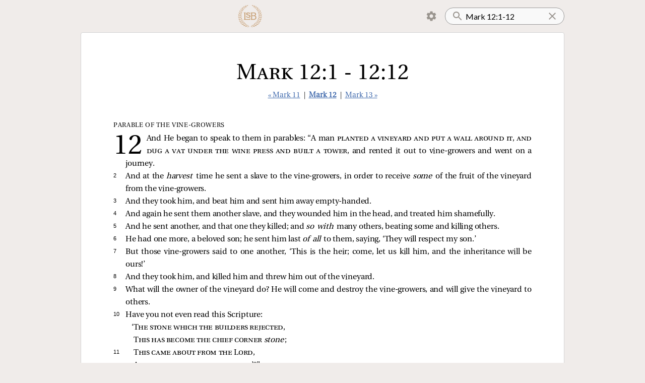

--- FILE ---
content_type: text/html; charset=utf-8
request_url: https://read.lsbible.org/?q=Mark+12:1-12
body_size: 5014
content:
<!DOCTYPE html><html><head><meta charSet="utf-8" data-next-head=""/><meta name="viewport" content="initial-scale=1.0, width=device-width, maximum-scale=1, viewport-fit=cover" data-next-head=""/><script async="" src="https://www.googletagmanager.com/gtag/js?id=G-857X2WPX8F"></script><link rel="icon" href="/images/lsb-icon-32x32.jpg" sizes="32x32" data-next-head=""/><link rel="icon" href="/images/lsb-icon-192x192.jpg" sizes="192x192" data-next-head=""/><title data-next-head=""></title><link rel="preload" href="/_next/static/chunks/40ba6e3340e9bbdc.css" as="style"/><script>
window.dataLayer = window.dataLayer || [];
function gtag(){dataLayer.push(arguments);}
gtag('js', new Date());
gtag('config', 'G-857X2WPX8F');

!function(f,b,e,v,n,t,s)
{if(f.fbq)return;n=f.fbq=function(){n.callMethod?
n.callMethod.apply(n,arguments):n.queue.push(arguments)};
if(!f._fbq)f._fbq=n;n.push=n;n.loaded=!0;n.version='2.0';
n.queue=[];t=b.createElement(e);t.async=!0;
t.src=v;s=b.getElementsByTagName(e)[0];
s.parentNode.insertBefore(t,s)}(window, document,'script',
'https://connect.facebook.net/en_US/fbevents.js');
fbq('init', '414042059603817');
fbq('track', 'PageView');
</script><noscript><img height="1" width="1" style="display:none" src="https://www.facebook.com/tr?id=414042059603817&amp;ev=PageView&amp;noscript=1"/></noscript><link rel="stylesheet" href="/_next/static/chunks/40ba6e3340e9bbdc.css" data-n-g=""/><noscript data-n-css=""></noscript><script src="/_next/static/chunks/844dde60f8d43fa9.js" defer=""></script><script src="/_next/static/chunks/852c3c4a21e5742d.js" defer=""></script><script src="/_next/static/chunks/5fd5aa8f4beb8c67.js" defer=""></script><script src="/_next/static/chunks/52e42d66431b813b.js" defer=""></script><script src="/_next/static/chunks/turbopack-46ce63d36b652196.js" defer=""></script><script src="/_next/static/chunks/aaae86ef2c5ab9c3.js" defer=""></script><script src="/_next/static/chunks/2f53013016c7c7c2.js" defer=""></script><script src="/_next/static/chunks/aa817e5348d99242.js" defer=""></script><script src="/_next/static/chunks/turbopack-15e48c6fe160538a.js" defer=""></script><script src="/_next/static/5_s5iatTAg_hYr0JgKodQ/_ssgManifest.js" defer=""></script><script src="/_next/static/5_s5iatTAg_hYr0JgKodQ/_buildManifest.js" defer=""></script><style data-styled="" data-styled-version="6.1.19">.lertZD{position:relative;width:100%;}/*!sc*/
.lertZD.lertZD.loading::before{bottom:-5px;width:90%;left:5%;}/*!sc*/
data-styled.g1[id="SearchInput__StyledForm-sc-1dp8jj9-0"]{content:"lertZD,"}/*!sc*/
.hhxAoM{padding:16px;padding-left:40px;padding-right:24px;border-radius:16px;outline:none;border:1px solid #999;background:url(/images/search.svg) no-repeat 12px;background-color:#f9f9f9;width:100%;font-family:var(--ui-font-family);font-size:16px;height:24px;}/*!sc*/
.hhxAoM ::-webkit-search-cancel-button,.hhxAoM ::-webkit-search-decoration{-webkit-appearance:none;appearance:none;}/*!sc*/
.hhxAoM ::-ms-clear{display:none;}/*!sc*/
.hhxAoM::-webkit-search-cancel-button{display:none;}/*!sc*/
data-styled.g2[id="SearchInput__StyledInput-sc-1dp8jj9-1"]{content:"hhxAoM,"}/*!sc*/
.kUEIgJ{position:absolute;display:inline-block;background:url(/images/clear-24px.svg) no-repeat center;height:100%;width:24px;cursor:pointer;top:0;right:12px;}/*!sc*/
data-styled.g3[id="SearchInput__ClearButton-sc-1dp8jj9-2"]{content:"kUEIgJ,"}/*!sc*/
.hCAZVv{padding:0 calc(15vw - 32px);display:flex;align-items:center;justify-content:space-between;}/*!sc*/
.hCAZVv img{height:50px;}/*!sc*/
data-styled.g4[id="Header__StyledHeader-sc-1iz5tl9-0"]{content:"hCAZVv,"}/*!sc*/
.eljQAS{margin:8px;background:url(/images/lsb-logo.png) no-repeat center;background-size:contain;height:48px;width:48px;display:inline-block;cursor:pointer;}/*!sc*/
@media (max-width:750px){.eljQAS{height:40px;width:40px;margin:8px 0;}}/*!sc*/
data-styled.g5[id="Header__Logo-sc-1iz5tl9-1"]{content:"eljQAS,"}/*!sc*/
.euJtHi{z-index:1;}/*!sc*/
.euJtHi a{display:inline-block;padding:8px 12px;margin-right:2px;cursor:pointer;height:24px;border:1px solid transparent;}/*!sc*/
.euJtHi.clicked a{border-radius:4px 4px 0 0;background:var(--settings-menu-color);border:1px solid lightgray;border-bottom:1px solid var(--settings-menu-color);}/*!sc*/
.euJtHi img{height:24px;width:24px;}/*!sc*/
.euJtHi ul{display:none;position:absolute;background:white;transform:translateY(-1px);z-index:-1;margin:0;padding:12px;background:var(--settings-menu-color);border-radius:0 4px 4px 4px;border:1px solid lightgray;}/*!sc*/
.euJtHi.clicked ul{display:block;}/*!sc*/
data-styled.g6[id="Header__MenuContainer-sc-1iz5tl9-2"]{content:"euJtHi,"}/*!sc*/
.dfUexb{display:flex;align-items:center;}/*!sc*/
data-styled.g7[id="Header__Right-sc-1iz5tl9-3"]{content:"dfUexb,"}/*!sc*/
.gCgkPC{cursor:pointer;list-style:none;padding:8px 12px;border-radius:4px;user-select:none;}/*!sc*/
.gCgkPC:active{background:#ddd;}/*!sc*/
data-styled.g8[id="Header__ToggleLi-sc-1iz5tl9-4"]{content:"gCgkPC,"}/*!sc*/
.cvtpOU{background:white;margin:0 calc(15vw - 32px) 2em;padding:2em 5vw 2em;border-radius:4px;border:1px solid lightgray;}/*!sc*/
@media (max-width:750px){.cvtpOU{border-left:none;border-right:none;border-radius:0;margin:0 0 2em;padding:2em calc(15vw - 32px) 2em;}}/*!sc*/
data-styled.g9[id="Layout__Main-sc-h6w62x-0"]{content:"cvtpOU,"}/*!sc*/
.emPeNg{color:var(--faded-color);font-size:10pt;text-align:center;margin:32px 0;}/*!sc*/
@media (max-width:750px){.emPeNg{font-size:8pt;}}/*!sc*/
data-styled.g10[id="Layout__Copyright-sc-h6w62x-1"]{content:"emPeNg,"}/*!sc*/
.dXoAAX{font-size:11pt;font-family:var(--passage-nav-font-family);text-align:center;margin:24px 0 40px;color:#333;}/*!sc*/
.dXoAAX a.current{font-weight:bold;}/*!sc*/
data-styled.g15[id="PassageNav__StyledPassageNav-sc-1rhr3to-0"]{content:"dXoAAX,"}/*!sc*/
.iuWbDb{font-family:var(--passage-title-font-family);font-weight:normal;font-variant:small-caps;font-size:32pt;margin:0 0 -16px;padding-top:24px;text-align:center;}/*!sc*/
@media (max-width:750px){.iuWbDb{font-size:24pt;}}/*!sc*/
data-styled.g16[id="Passage__StyledPassageTitle-sc-1drf6wh-0"]{content:"iuWbDb,"}/*!sc*/
</style></head><body class="verse-by-verse verse-numbers section-headings"><script>
const c = localStorage.getItem("textStyles");
if (c !== null) document.body.className = c;
</script><link rel="preload" as="image" href="/images/settings.svg"/><div id="__next"><div><header class="Header__StyledHeader-sc-1iz5tl9-0 hCAZVv"><a href="/"><a class="Header__Logo-sc-1iz5tl9-1 eljQAS"></a></a><div class="Header__Right-sc-1iz5tl9-3 dfUexb"><div class="Header__MenuContainer-sc-1iz5tl9-2 euJtHi"><a><img src="/images/settings.svg"/></a><ul><li class="Header__ToggleLi-sc-1iz5tl9-4 gCgkPC verse-by-verse-toggle" toggle="verse-by-verse"><input class="verse-by-verse-toggle-on" type="checkbox" readOnly="" checked=""/><input class="verse-by-verse-toggle-off" type="checkbox" readOnly=""/>  <!-- -->Verse by verse</li><style>
        .verse-by-verse-toggle-on { display: none }
        .verse-by-verse .verse-by-verse-toggle-on { display: inline; }
        .verse-by-verse .verse-by-verse-toggle-off { display: none; }
      </style><li class="Header__ToggleLi-sc-1iz5tl9-4 gCgkPC verse-numbers-toggle" toggle="verse-numbers"><input class="verse-numbers-toggle-on" type="checkbox" readOnly="" checked=""/><input class="verse-numbers-toggle-off" type="checkbox" readOnly=""/>  <!-- -->Verse numbers</li><style>
        .verse-numbers-toggle-on { display: none }
        .verse-numbers .verse-numbers-toggle-on { display: inline; }
        .verse-numbers .verse-numbers-toggle-off { display: none; }
      </style><li class="Header__ToggleLi-sc-1iz5tl9-4 gCgkPC section-headings-toggle" toggle="section-headings"><input class="section-headings-toggle-on" type="checkbox" readOnly="" checked=""/><input class="section-headings-toggle-off" type="checkbox" readOnly=""/>  <!-- -->Section headings</li><style>
        .section-headings-toggle-on { display: none }
        .section-headings .section-headings-toggle-on { display: inline; }
        .section-headings .section-headings-toggle-off { display: none; }
      </style><li class="Header__ToggleLi-sc-1iz5tl9-4 gCgkPC red-letters-toggle" toggle="red-letters"><input class="red-letters-toggle-on" type="checkbox" readOnly="" checked=""/><input class="red-letters-toggle-off" type="checkbox" readOnly=""/>  <!-- -->Red letters</li><style>
        .red-letters-toggle-on { display: none }
        .red-letters .red-letters-toggle-on { display: inline; }
        .red-letters .red-letters-toggle-off { display: none; }
      </style></ul></div><form class="SearchInput__StyledForm-sc-1dp8jj9-0 lertZD"><input type="search" placeholder="Search" class="SearchInput__StyledInput-sc-1dp8jj9-1 hhxAoM" name="q" value="Mark 12:1-12"/><a class="SearchInput__ClearButton-sc-1dp8jj9-2 kUEIgJ"></a><button type="submit" hidden="">Search</button></form></div></header><div class="Layout__Main-sc-h6w62x-0 cvtpOU"><style></style><div class="Passage__PassageContainer-sc-1drf6wh-1 fIjvHf"><h1 class="Passage__StyledPassageTitle-sc-1drf6wh-0 iuWbDb">Mark 12:1 - 12:12</h1><div class="PassageNav__StyledPassageNav-sc-1rhr3to-0 dXoAAX"><a class="pill" data-prefetch="true" href="/?q=Mark+11">« Mark 11</a> | <a class="current pill" data-prefetch="true" href="/?q=Mark+12">Mark 12</a> | <a class="pill" data-prefetch="true" href="/?q=Mark+13">Mark 13 »</a></div><div class="passage"><span class="verse first-verse" data-key=41-012-001><h3 class="subhead chapter-subhead">Parable of the Vine‑Growers</h3><h2 class=chapter-number data-chapter=12></h2><span class="prose">And He began to speak to them in parables: <span class=red-letter>“A man <span class=small-caps>planted a vineyard and put a wall around it, and dug a vat under the wine press and built a tower</span>, and rented it out to vine-growers and went on a journey.</span> </span></span><span class="verse" data-key=41-012-002><small data-verse=2><span>2 </span></small><span class="prose"><span class=red-letter>And at the <i>harvest </i>time he sent a slave to the vine-growers, in order to receive <i>some </i>of the fruit of the vineyard from the vine-growers.</span> </span></span><span class="verse" data-key=41-012-003><small data-verse=3><span>3 </span></small><span class="prose"><span class=red-letter>And they took him, and beat him and sent him away empty-handed.</span> </span></span><span class="verse" data-key=41-012-004><small data-verse=4><span>4 </span></small><span class="prose"><span class=red-letter>And again he sent them another slave, and they wounded him in the head, and treated him shamefully.</span> </span></span><span class="verse" data-key=41-012-005><small data-verse=5><span>5 </span></small><span class="prose"><span class=red-letter>And he sent another, and that one they killed; and <i>so with </i>many others, beating some and killing others.</span> </span></span><span class="verse" data-key=41-012-006><small data-verse=6><span>6 </span></small><span class="prose"><span class=red-letter>He had one more, a beloved son; he sent him last <i>of all </i>to them, saying, ‘They will respect my son.’</span> </span></span><span class="verse" data-key=41-012-007><small data-verse=7><span>7 </span></small><span class="prose"><span class=red-letter>But those vine-growers said to one another, ‘This is the heir; come, let us kill him, and the inheritance will be ours!’</span> </span></span><span class="verse" data-key=41-012-008><small data-verse=8><span>8 </span></small><span class="prose"><span class=red-letter>And they took him, and killed him and threw him out of the vineyard.</span> </span></span><span class="verse" data-key=41-012-009><small data-verse=9><span>9 </span></small><span class="prose"><span class=red-letter>What will the owner of the vineyard do? He will come and destroy the vine-growers, and will give the vineyard to others.</span> </span></span><span class="verse" data-key=41-012-010><small data-verse=10><span>10 </span></small><span class="prose"><span class=red-letter>Have you not even read this Scripture:</span></span><div></div><i class=float></i><div class="poetry single-quote"><span class=red-letter>‘<span class=small-caps>The stone which the builders rejected</span>,</span></div><div></div><i class=float></i><div class="poetry"><span class=red-letter><span class=small-caps>This has become the chief corner</span> <i class=padding-right>stone</i>;</span></div> </span><span class="verse" data-key=41-012-011><small class=left data-verse=11><span>11 </span></small><div></div><i class=float></i><div class="poetry"><span class=red-letter><span class=small-caps>This came about from the Lord</span>,</span></div><div></div><i class=float></i><div class="poetry"><span class=red-letter><span class=small-caps>And it is marvelous in our eyes</span>’?”</span></div> </span><span class="verse" data-key=41-012-012><span class=start-pericope></span><small data-verse=12><span>12 </span></small><span class="prose">And they were seeking to seize Him, and <i>yet </i>they feared the crowd, for they understood that He spoke the parable against them. And <i>so </i>they left Him and went away. </span></span></div><div class="PassageNav__StyledPassageNav-sc-1rhr3to-0 dXoAAX"><a class="pill" data-prefetch="true" href="/?q=Mark+11">« Mark 11</a> | <a class="current pill" data-prefetch="true" href="/?q=Mark+12">Mark 12</a> | <a class="pill" data-prefetch="true" href="/?q=Mark+13">Mark 13 »</a></div></div></div><div class="Layout__Copyright-sc-h6w62x-1 emPeNg">Copyright © 2021 by The Lockman Foundation. All rights reserved.<br/>Managed in partnership with Three Sixteen Publishing Inc.<!-- --> <a href="https://www.lsbible.org">lsbible.org</a></div></div></div><script id="__NEXT_DATA__" type="application/json">{"props":{"pageProps":{"counter":330,"h":null,"q":"Mark 12:1-12","searchMatchCount":0,"passages":[{"from":{"bn":41,"cn":12,"vn":1},"to":{"bn":41,"cn":12,"vn":12},"title":"Mark 12:1 - 12:12","passageHtml":"\u003cspan class=\"verse first-verse\" data-key=41-012-001\u003e\u003ch3 class=\"subhead chapter-subhead\"\u003eParable of the Vine‑Growers\u003c/h3\u003e\u003ch2 class=chapter-number data-chapter=12\u003e\u003c/h2\u003e\u003cspan class=\"prose\"\u003eAnd He began to speak to them in parables: \u003cspan class=red-letter\u003e“A man \u003cspan class=small-caps\u003eplanted a vineyard and put a wall around it, and dug a vat under the wine press and built a tower\u003c/span\u003e, and rented it out to vine-growers and went on a journey.\u003c/span\u003e \u003c/span\u003e\u003c/span\u003e\u003cspan class=\"verse\" data-key=41-012-002\u003e\u003csmall data-verse=2\u003e\u003cspan\u003e2 \u003c/span\u003e\u003c/small\u003e\u003cspan class=\"prose\"\u003e\u003cspan class=red-letter\u003eAnd at the \u003ci\u003eharvest \u003c/i\u003etime he sent a slave to the vine-growers, in order to receive \u003ci\u003esome \u003c/i\u003eof the fruit of the vineyard from the vine-growers.\u003c/span\u003e \u003c/span\u003e\u003c/span\u003e\u003cspan class=\"verse\" data-key=41-012-003\u003e\u003csmall data-verse=3\u003e\u003cspan\u003e3 \u003c/span\u003e\u003c/small\u003e\u003cspan class=\"prose\"\u003e\u003cspan class=red-letter\u003eAnd they took him, and beat him and sent him away empty-handed.\u003c/span\u003e \u003c/span\u003e\u003c/span\u003e\u003cspan class=\"verse\" data-key=41-012-004\u003e\u003csmall data-verse=4\u003e\u003cspan\u003e4 \u003c/span\u003e\u003c/small\u003e\u003cspan class=\"prose\"\u003e\u003cspan class=red-letter\u003eAnd again he sent them another slave, and they wounded him in the head, and treated him shamefully.\u003c/span\u003e \u003c/span\u003e\u003c/span\u003e\u003cspan class=\"verse\" data-key=41-012-005\u003e\u003csmall data-verse=5\u003e\u003cspan\u003e5 \u003c/span\u003e\u003c/small\u003e\u003cspan class=\"prose\"\u003e\u003cspan class=red-letter\u003eAnd he sent another, and that one they killed; and \u003ci\u003eso with \u003c/i\u003emany others, beating some and killing others.\u003c/span\u003e \u003c/span\u003e\u003c/span\u003e\u003cspan class=\"verse\" data-key=41-012-006\u003e\u003csmall data-verse=6\u003e\u003cspan\u003e6 \u003c/span\u003e\u003c/small\u003e\u003cspan class=\"prose\"\u003e\u003cspan class=red-letter\u003eHe had one more, a beloved son; he sent him last \u003ci\u003eof all \u003c/i\u003eto them, saying, ‘They will respect my son.’\u003c/span\u003e \u003c/span\u003e\u003c/span\u003e\u003cspan class=\"verse\" data-key=41-012-007\u003e\u003csmall data-verse=7\u003e\u003cspan\u003e7 \u003c/span\u003e\u003c/small\u003e\u003cspan class=\"prose\"\u003e\u003cspan class=red-letter\u003eBut those vine-growers said to one another, ‘This is the heir; come, let us kill him, and the inheritance will be ours!’\u003c/span\u003e \u003c/span\u003e\u003c/span\u003e\u003cspan class=\"verse\" data-key=41-012-008\u003e\u003csmall data-verse=8\u003e\u003cspan\u003e8 \u003c/span\u003e\u003c/small\u003e\u003cspan class=\"prose\"\u003e\u003cspan class=red-letter\u003eAnd they took him, and killed him and threw him out of the vineyard.\u003c/span\u003e \u003c/span\u003e\u003c/span\u003e\u003cspan class=\"verse\" data-key=41-012-009\u003e\u003csmall data-verse=9\u003e\u003cspan\u003e9 \u003c/span\u003e\u003c/small\u003e\u003cspan class=\"prose\"\u003e\u003cspan class=red-letter\u003eWhat will the owner of the vineyard do? He will come and destroy the vine-growers, and will give the vineyard to others.\u003c/span\u003e \u003c/span\u003e\u003c/span\u003e\u003cspan class=\"verse\" data-key=41-012-010\u003e\u003csmall data-verse=10\u003e\u003cspan\u003e10 \u003c/span\u003e\u003c/small\u003e\u003cspan class=\"prose\"\u003e\u003cspan class=red-letter\u003eHave you not even read this Scripture:\u003c/span\u003e\u003c/span\u003e\u003cdiv\u003e\u003c/div\u003e\u003ci class=float\u003e\u003c/i\u003e\u003cdiv class=\"poetry single-quote\"\u003e\u003cspan class=red-letter\u003e‘\u003cspan class=small-caps\u003eThe stone which the builders rejected\u003c/span\u003e,\u003c/span\u003e\u003c/div\u003e\u003cdiv\u003e\u003c/div\u003e\u003ci class=float\u003e\u003c/i\u003e\u003cdiv class=\"poetry\"\u003e\u003cspan class=red-letter\u003e\u003cspan class=small-caps\u003eThis has become the chief corner\u003c/span\u003e \u003ci class=padding-right\u003estone\u003c/i\u003e;\u003c/span\u003e\u003c/div\u003e \u003c/span\u003e\u003cspan class=\"verse\" data-key=41-012-011\u003e\u003csmall class=left data-verse=11\u003e\u003cspan\u003e11 \u003c/span\u003e\u003c/small\u003e\u003cdiv\u003e\u003c/div\u003e\u003ci class=float\u003e\u003c/i\u003e\u003cdiv class=\"poetry\"\u003e\u003cspan class=red-letter\u003e\u003cspan class=small-caps\u003eThis came about from the Lord\u003c/span\u003e,\u003c/span\u003e\u003c/div\u003e\u003cdiv\u003e\u003c/div\u003e\u003ci class=float\u003e\u003c/i\u003e\u003cdiv class=\"poetry\"\u003e\u003cspan class=red-letter\u003e\u003cspan class=small-caps\u003eAnd it is marvelous in our eyes\u003c/span\u003e’?”\u003c/span\u003e\u003c/div\u003e \u003c/span\u003e\u003cspan class=\"verse\" data-key=41-012-012\u003e\u003cspan class=start-pericope\u003e\u003c/span\u003e\u003csmall data-verse=12\u003e\u003cspan\u003e12 \u003c/span\u003e\u003c/small\u003e\u003cspan class=\"prose\"\u003eAnd they were seeking to seize Him, and \u003ci\u003eyet \u003c/i\u003ethey feared the crowd, for they understood that He spoke the parable against them. And \u003ci\u003eso \u003c/i\u003ethey left Him and went away. \u003c/span\u003e\u003c/span\u003e"}],"start":1769031146751,"duration":1},"__N_SSP":true},"page":"/","query":{"q":"Mark 12:1-12"},"buildId":"5_s5iatTAg_hYr0JgKodQ","isFallback":false,"isExperimentalCompile":false,"gssp":true,"scriptLoader":[]}</script></body></html>

--- FILE ---
content_type: text/css; charset=utf-8
request_url: https://read.lsbible.org/_next/static/chunks/40ba6e3340e9bbdc.css
body_size: 2074
content:
@import "https://fonts.googleapis.com/css2?family=Lato&display=swap";
:root{--content-font-size:12pt;--content-background:white;--strongs-background:#ddd;--strongs-indicator-color:#aaa;--hairline-color:#0000001f;--sup-color:var(--action-color);--red-letter-color:darkred;--red-letter-underline-color:#a9000080;--verse-line-height:1.6;--padding-ratio:calc((var(--verse-line-height) - 1)/2);--verse-line-vertical-padding:calc(var(--padding-ratio)*1em);--verse-number-padding-right:.5ex;--base-indent:1em;--pericope-indent:1em;--block-quote-indent:1.5em;--indented-block-quote-indent:2.5em;--poetry-indent:1.5em;--poetry-hanging-indent:1em;--bar-color:#35569e;--selected-bar-color:#5288ff;--settings-menu-color:#f9f6f2;--link-color:#436cae;--faded-color:#99948e}
html{-webkit-text-size-adjust:100%;-webkit-tap-highlight-color:#0000}body{box-sizing:border-box;font-family:var(--ui-font-family);background:#f0ecea;margin:0;padding:0}a{color:var(--link-color)}.pill{border-radius:4px;padding:4px;position:relative}.pill:active{background:#ddd}.pill.loading{pointer-events:none;background:0 0;text-decoration:none;transition:background 1s}.loading:not(.has-loader),.loading .loader{position:relative}.loading:not(.has-loader):before,.loading .loader:before{content:"";background:linear-gradient(90deg,transparent 50%,var(--faded-color));background-size:200%;width:100%;height:2px;animation:1.5s ease-in .2s infinite loading;position:absolute;bottom:5px;left:0}@keyframes loading{0%{background-position:0}to{background-position:-200%}}
@font-face{font-family:Linguistics Pro;src:url(/fonts/LinguisticsPro-Regular.otf);font-weight:400;font-style:normal}@font-face{font-family:EzraSILW;src:url(/fonts/EzraSILW.woff);font-weight:400;font-style:normal}:root{--cap-height:.67;--baseline:.25;--cap-top:calc(1 - var(--cap-height) - var(--baseline));--chapter-number-ratio:calc(var(--verse-line-height)/var(--cap-height) + 1);--ui-font-family:gill sans,Gill Sans Nova,Gill Sans MT,Lato;--passage-title-font-family:Linguistics Pro;--passage-nav-font-family:Linguistics Pro;--original-language-font-family:EzraSILW,Linguistics Pro;--content-font-family:Linguistics Pro;--small-caps-font-family:Linguistics Pro;--verse-number-font-family:Arial;--chapter-number-font-family:Linguistics Pro;--subhead-font-family:Linguistics Pro;--double-quote-width:.95ex;--single-quote-width:.55ex;--letter-spacing:-.01em;--word-spacing:-.01em;--small-caps-letter-spacing:-.02em;--subhead-letter-spacing:.05em;--i-padding-right:.3ex;--chapter-number-font-size:calc(var(--chapter-number-ratio)*100%);--chapter-number-margin-top:calc(((var(--cap-top) + var(--padding-ratio))/var(--chapter-number-ratio) - var(--cap-top))*1em)}
.subhead,.hebrew-letter{margin:1.75em 0 0;padding-bottom:.3em}.subhead{text-transform:uppercase;font-size:.8em;font-weight:400;font-family:var(--subhead-font-family);letter-spacing:var(--subhead-letter-spacing);text-align:left;-webkit-hyphens:none;hyphens:none}.subhead i{font-style:normal}.subhead.chapter-subhead{margin-top:0}.subhead .small-caps{font-variant:inherit;font-family:inherit}.hebrew-letter{font-family:var(--original-language-font-family);font-variant:all-small-caps;text-transform:uppercase;text-align:left;padding-left:var(--poetry-indent);font-weight:700}.chapter-subhead+.hebrew-letter,.included-subhead+.hebrew-letter{margin-top:0}.included-subhead{font-size:.8em;display:block}.passage .included-subhead{padding:0 calc(var(--poetry-indent)/.8)}small{color:var(--verse-number-color);font-size:1em}small span{white-space:pre;font-size:.7em;font-family:var(--verse-number-font-family);font-weight:700;position:relative;bottom:.2em}small{padding:var(--verse-line-vertical-padding)0}small.left{padding:0}small.left:before{content:"";display:block}small.left span{float:left;bottom:unset;width:0;top:.3ex;margin-right:calc(var(--base-indent) + var(--double-quote-width))!important}.chapter-number{float:left;margin:0;padding:0;font-size:1em;background:var(--content-background)!important}.chapter-number:before{content:attr(data-chapter);font-family:var(--chapter-number-font-family);font-size:var(--chapter-number-font-size);float:left;height:0;margin-top:var(--chapter-number-margin-top);font-weight:400;line-height:1}.chapter-number:after{content:"\a \a ";float:left;white-space:pre;margin-right:1ex}.first-verse:before{content:"";margin-top:24px;display:block}.verse{font-family:var(--content-font-family);line-height:var(--verse-line-height);-webkit-font-smoothing:auto;white-space:pre-line}.verse mark{color:inherit}.verse s{color:inherit;text-decoration:none}.verse i{word-spacing:var(--i-padding-right)}.verse i.padding-right{padding-right:var(--i-padding-right)}.verse div,.verse .prose{background:inherit}.verse sup{color:var(--sup-color);font-size:.6em}br+.start-pericope{display:none}.start-pericope:before{content:"";display:block}.start-pericope+small{margin-left:var(--pericope-indent)}.start-pericope+small.left{margin-left:0}.small-caps{font-family:var(--small-caps-font-family);letter-spacing:var(--small-caps-letter-spacing);font-variant-ligatures:none;font-variant:small-caps}sup.note{vertical-align:middle;font-size:.8em}.showing-strongs-indicators s[data-strongs]{box-shadow:0 2px 0 -1.5px var(--strongs-indicator-color)}.poetry,.block-quote,.indented-block-quote{white-space:break-spaces;text-align:left;-webkit-hyphens:none;hyphens:none}.block-quote.double-quote,.indented-block-quote.double-quote{text-indent:calc(0em - var(--double-quote-width))}.block-quote.single-quote,.indented-block-quote.single-quote{text-indent:calc(0em - var(--single-quote-width))}.block-quote{padding-left:calc(var(--base-indent) + var(--block-quote-indent))}.indented-block-quote{padding-left:calc(var(--base-indent) + var(--indented-block-quote-indent))}.poetry{padding-left:calc(var(--base-indent) + var(--poetry-indent) + var(--poetry-hanging-indent));text-indent:calc(0em - var(--poetry-hanging-indent))}.poetry.double-quote{text-indent:calc(0em - var(--poetry-hanging-indent) - var(--double-quote-width))}.poetry.single-quote{text-indent:calc(0em - var(--poetry-hanging-indent) - var(--single-quote-width))}div.following-prose{box-sizing:border-box;width:100%;display:block}.float:before{content:".";visibility:hidden;font-size:0}.float{float:left;text-indent:-100%;padding:0 calc(var(--poetry-hanging-indent) + var(--double-quote-width))0 0!important}.passage{font-size:var(--content-font-size);letter-spacing:var(--letter-spacing);word-spacing:var(--word-spacing);color:var(--content-color);box-sizing:border-box;text-align:justify}.text-align-left .passage{text-align:left}.passage{-webkit-hyphens:auto;hyphens:auto}small span{display:none}.verse-numbers small span{display:unset}small.left:after{padding-right:var(--poetry-hanging-indent)}.verse-numbers small.left:after{padding-right:calc(var(--poetry-indent) + var(--double-quote-width) - 1ex)}.verse-by-verse small{margin-left:0!important}.verse-by-verse small span{float:left;bottom:unset;margin-right:var(--double-quote-width);font-weight:400;top:.3ex}.verse-by-verse .prose{padding:0;padding-left:var(--poetry-indent);display:block}.verse-by-verse .prose.double-quote{text-indent:calc(0em - var(--double-quote-width))}.verse-by-verse .prose.single-quote{text-indent:calc(0em - var(--single-quote-width))}.verse-by-verse .prose .subhead{margin-left:calc(0em - var(--poetry-indent)/.8)}.verse-by-verse .prose .start-pericope{display:inline}.verse-by-verse .prose .start-pericope:after{display:none}.verse-by-verse .prose .start-pericope+:first-letter{font-weight:700}.verse-by-verse .start-pericope{display:none}.verse-by-verse br+small span,.verse-by-verse .start-pericope+small span{font-weight:700}.subhead,.hebrew-letter{display:none}.section-headings .subhead,.section-headings .hebrew-letter{display:block}.section-headings .subhead+br,.section-headings .subhead+.start-pericope:before,.section-headings .hebrew-letter+br,.section-headings .hebrew-letter+.start-pericope:before{display:none}.red-letters .red-letter{color:var(--red-letter-color)}.red-letters.showing-strongs-indicators .red-letter a[data-strongs]{box-shadow:0 2px 0 -1px var(--red-letter-underline-color)}.asterisk{display:none}.asterisks .asterisk{display:inline}.footnote{display:none}.footnotes .footnote{display:unset}.ref{display:none}.cross-references .ref{display:inline}.ref{padding-right:.1em;font-style:italic}
